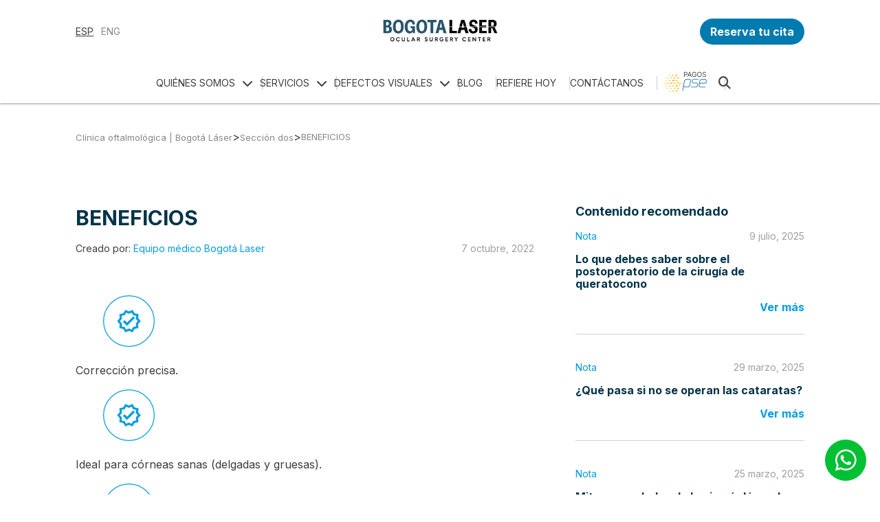

--- FILE ---
content_type: text/html; charset=UTF-8
request_url: https://www.bogotalaser.com/seccion-dos/beneficios-21/
body_size: 15233
content:

<!doctype html>
<html lang="es-CO">

<head>
    <!-- Google tag (gtag.js) -->
    <!--  <script async src="https://www.googletagmanager.com/gtag/js?id=UA-11535879-1"></script>
    <script>
        window.dataLayer = window.dataLayer || [];

        function gtag() {
            dataLayer.push(arguments);
        }
        gtag('js', new Date());

        gtag('config', 'UA-11535879-1');
    </script> -->
    <!-- Google Tag Manager -->
    <script>
        (function(w, d, s, l, i) {
            w[l] = w[l] || [];
            w[l].push({
                'gtm.start': new Date().getTime(),
                event: 'gtm.js'
            });
            var f = d.getElementsByTagName(s)[0],
                j = d.createElement(s),
                dl = l != 'dataLayer' ? '&l=' + l : '';
            j.async = true;
            j.src =
                'https://www.googletagmanager.com/gtm.js?id=' + i + dl;
            f.parentNode.insertBefore(j, f);
        })(window, document, 'script', 'dataLayer', 'GTM-WN6C3C');
    </script>
    <!-- End Google Tag Manager -->

    <!-- Google Tag Manager CONTENEDOR2 -->
    <script>(function(w,d,s,l,i){w[l]=w[l]||[];w[l].push({'gtm.start':
    new Date().getTime(),event:'gtm.js'});var f=d.getElementsByTagName(s)[0],
    j=d.createElement(s),dl=l!='dataLayer'?'&l='+l:'';j.async=true;j.src=
    'https://www.googletagmanager.com/gtm.js?id='+i+dl;f.parentNode.insertBefore(j,f);
    })(window,document,'script','dataLayer','GTM-MDRMP77S');</script>
    <!-- End Google Tag Manager CONTENEDOR2 -->
    <link rel='stylesheet' id='style-css' href='https://www.bogotalaser.com/wp-content/themes/bogotalaser/css/style.css?ver=1.8.2' media='all' />
    
    <script src="https://ajax.googleapis.com/ajax/libs/jquery/2.1.3/jquery.min.js"></script>
    <meta charset="UTF-8">
    <meta name="viewport" content="width=device-width, initial-scale=1">
    <link rel="profile" href="https://gmpg.org/xfn/11">

    <link rel="preconnect" href="https://fonts.googleapis.com">
    <link rel="preconnect" href="https://fonts.gstatic.com" crossorigin>
    <link href="https://fonts.googleapis.com/css2?family=Inter:wght@400;700&display=swap" rel="stylesheet">


    <!-- Head -->
    <meta name='robots' content='index, follow, max-image-preview:large, max-snippet:-1, max-video-preview:-1' />

	<!-- This site is optimized with the Yoast SEO plugin v24.0 - https://yoast.com/wordpress/plugins/seo/ -->
	<title>BENEFICIOS &#183; Clínica oftalmológica | Bogotá Láser</title>
	<link rel="canonical" href="https://www.bogotalaser.com/seccion-dos/beneficios-21/" />
	<meta property="og:locale" content="es_ES" />
	<meta property="og:type" content="article" />
	<meta property="og:title" content="BENEFICIOS &#183; Clínica oftalmológica | Bogotá Láser" />
	<meta property="og:description" content="Corrección precisa. Ideal para córneas sanas (delgadas y gruesas). Preserva una mayor resistencia corneal. Mejora la calidad de la visión. Es seguro. Tecnología avanzada." />
	<meta property="og:url" content="https://www.bogotalaser.com/seccion-dos/beneficios-21/" />
	<meta property="og:site_name" content="Clínica oftalmológica | Bogotá Láser" />
	<meta property="article:modified_time" content="2022-10-07T14:18:16+00:00" />
	<meta property="og:image" content="https://www.bogotalaser.com/wp-content/uploads/2022/08/ic_beneficios.svg" />
	<meta name="twitter:card" content="summary_large_image" />
	<script type="application/ld+json" class="yoast-schema-graph">{"@context":"https://schema.org","@graph":[{"@type":"WebPage","@id":"https://www.bogotalaser.com/seccion-dos/beneficios-21/","url":"https://www.bogotalaser.com/seccion-dos/beneficios-21/","name":"BENEFICIOS &#183; Clínica oftalmológica | Bogotá Láser","isPartOf":{"@id":"https://www.bogotalaser.com/#website"},"primaryImageOfPage":{"@id":"https://www.bogotalaser.com/seccion-dos/beneficios-21/#primaryimage"},"image":{"@id":"https://www.bogotalaser.com/seccion-dos/beneficios-21/#primaryimage"},"thumbnailUrl":"https://www.bogotalaser.com/wp-content/uploads/2022/08/ic_beneficios.svg","datePublished":"2022-10-07T14:18:15+00:00","dateModified":"2022-10-07T14:18:16+00:00","breadcrumb":{"@id":"https://www.bogotalaser.com/seccion-dos/beneficios-21/#breadcrumb"},"inLanguage":"es-CO","potentialAction":[{"@type":"ReadAction","target":["https://www.bogotalaser.com/seccion-dos/beneficios-21/"]}]},{"@type":"ImageObject","inLanguage":"es-CO","@id":"https://www.bogotalaser.com/seccion-dos/beneficios-21/#primaryimage","url":"https://www.bogotalaser.com/wp-content/uploads/2022/08/ic_beneficios.svg","contentUrl":"https://www.bogotalaser.com/wp-content/uploads/2022/08/ic_beneficios.svg"},{"@type":"BreadcrumbList","@id":"https://www.bogotalaser.com/seccion-dos/beneficios-21/#breadcrumb","itemListElement":[{"@type":"ListItem","position":1,"name":"Inicio","item":"https://www.bogotalaser.com/"},{"@type":"ListItem","position":2,"name":"Sección dos","item":"https://www.bogotalaser.com/seccion-dos/"},{"@type":"ListItem","position":3,"name":"BENEFICIOS"}]},{"@type":"WebSite","@id":"https://www.bogotalaser.com/#website","url":"https://www.bogotalaser.com/","name":"%%Clínica oftalmológica%% | %%Bogotá Láser%%","description":"%%Clínica oftalmológica de alta calidad, especializada en la corrección de miopía, astigmatismo, presbicia, queratocono, entre otros, mediante cirugía láser.%%","potentialAction":[{"@type":"SearchAction","target":{"@type":"EntryPoint","urlTemplate":"https://www.bogotalaser.com/?s={search_term_string}"},"query-input":{"@type":"PropertyValueSpecification","valueRequired":true,"valueName":"search_term_string"}}],"inLanguage":"es-CO"}]}</script>
	<!-- / Yoast SEO plugin. -->


<link rel='dns-prefetch' href='//ajax.googleapis.com' />
<link rel='dns-prefetch' href='//pro.fontawesome.com' />
<link rel='dns-prefetch' href='//cdnjs.cloudflare.com' />
<link rel="alternate" type="application/rss+xml" title="Clínica oftalmológica | Bogotá Láser &raquo; Feed" href="https://www.bogotalaser.com/feed/" />
<link rel="alternate" type="application/rss+xml" title="Clínica oftalmológica | Bogotá Láser &raquo; RSS de los comentarios" href="https://www.bogotalaser.com/comments/feed/" />
<link rel="alternate" title="oEmbed (JSON)" type="application/json+oembed" href="https://www.bogotalaser.com/wp-json/oembed/1.0/embed?url=https%3A%2F%2Fwww.bogotalaser.com%2Fseccion-dos%2Fbeneficios-21%2F" />
<link rel="alternate" title="oEmbed (XML)" type="text/xml+oembed" href="https://www.bogotalaser.com/wp-json/oembed/1.0/embed?url=https%3A%2F%2Fwww.bogotalaser.com%2Fseccion-dos%2Fbeneficios-21%2F&#038;format=xml" />
<style id='wp-img-auto-sizes-contain-inline-css'>
img:is([sizes=auto i],[sizes^="auto," i]){contain-intrinsic-size:3000px 1500px}
/*# sourceURL=wp-img-auto-sizes-contain-inline-css */
</style>
<style id='wp-emoji-styles-inline-css'>

	img.wp-smiley, img.emoji {
		display: inline !important;
		border: none !important;
		box-shadow: none !important;
		height: 1em !important;
		width: 1em !important;
		margin: 0 0.07em !important;
		vertical-align: -0.1em !important;
		background: none !important;
		padding: 0 !important;
	}
/*# sourceURL=wp-emoji-styles-inline-css */
</style>
<style id='wp-block-library-inline-css'>
:root{--wp-block-synced-color:#7a00df;--wp-block-synced-color--rgb:122,0,223;--wp-bound-block-color:var(--wp-block-synced-color);--wp-editor-canvas-background:#ddd;--wp-admin-theme-color:#007cba;--wp-admin-theme-color--rgb:0,124,186;--wp-admin-theme-color-darker-10:#006ba1;--wp-admin-theme-color-darker-10--rgb:0,107,160.5;--wp-admin-theme-color-darker-20:#005a87;--wp-admin-theme-color-darker-20--rgb:0,90,135;--wp-admin-border-width-focus:2px}@media (min-resolution:192dpi){:root{--wp-admin-border-width-focus:1.5px}}.wp-element-button{cursor:pointer}:root .has-very-light-gray-background-color{background-color:#eee}:root .has-very-dark-gray-background-color{background-color:#313131}:root .has-very-light-gray-color{color:#eee}:root .has-very-dark-gray-color{color:#313131}:root .has-vivid-green-cyan-to-vivid-cyan-blue-gradient-background{background:linear-gradient(135deg,#00d084,#0693e3)}:root .has-purple-crush-gradient-background{background:linear-gradient(135deg,#34e2e4,#4721fb 50%,#ab1dfe)}:root .has-hazy-dawn-gradient-background{background:linear-gradient(135deg,#faaca8,#dad0ec)}:root .has-subdued-olive-gradient-background{background:linear-gradient(135deg,#fafae1,#67a671)}:root .has-atomic-cream-gradient-background{background:linear-gradient(135deg,#fdd79a,#004a59)}:root .has-nightshade-gradient-background{background:linear-gradient(135deg,#330968,#31cdcf)}:root .has-midnight-gradient-background{background:linear-gradient(135deg,#020381,#2874fc)}:root{--wp--preset--font-size--normal:16px;--wp--preset--font-size--huge:42px}.has-regular-font-size{font-size:1em}.has-larger-font-size{font-size:2.625em}.has-normal-font-size{font-size:var(--wp--preset--font-size--normal)}.has-huge-font-size{font-size:var(--wp--preset--font-size--huge)}.has-text-align-center{text-align:center}.has-text-align-left{text-align:left}.has-text-align-right{text-align:right}.has-fit-text{white-space:nowrap!important}#end-resizable-editor-section{display:none}.aligncenter{clear:both}.items-justified-left{justify-content:flex-start}.items-justified-center{justify-content:center}.items-justified-right{justify-content:flex-end}.items-justified-space-between{justify-content:space-between}.screen-reader-text{border:0;clip-path:inset(50%);height:1px;margin:-1px;overflow:hidden;padding:0;position:absolute;width:1px;word-wrap:normal!important}.screen-reader-text:focus{background-color:#ddd;clip-path:none;color:#444;display:block;font-size:1em;height:auto;left:5px;line-height:normal;padding:15px 23px 14px;text-decoration:none;top:5px;width:auto;z-index:100000}html :where(.has-border-color){border-style:solid}html :where([style*=border-top-color]){border-top-style:solid}html :where([style*=border-right-color]){border-right-style:solid}html :where([style*=border-bottom-color]){border-bottom-style:solid}html :where([style*=border-left-color]){border-left-style:solid}html :where([style*=border-width]){border-style:solid}html :where([style*=border-top-width]){border-top-style:solid}html :where([style*=border-right-width]){border-right-style:solid}html :where([style*=border-bottom-width]){border-bottom-style:solid}html :where([style*=border-left-width]){border-left-style:solid}html :where(img[class*=wp-image-]){height:auto;max-width:100%}:where(figure){margin:0 0 1em}html :where(.is-position-sticky){--wp-admin--admin-bar--position-offset:var(--wp-admin--admin-bar--height,0px)}@media screen and (max-width:600px){html :where(.is-position-sticky){--wp-admin--admin-bar--position-offset:0px}}

/*# sourceURL=wp-block-library-inline-css */
</style><style id='global-styles-inline-css'>
:root{--wp--preset--aspect-ratio--square: 1;--wp--preset--aspect-ratio--4-3: 4/3;--wp--preset--aspect-ratio--3-4: 3/4;--wp--preset--aspect-ratio--3-2: 3/2;--wp--preset--aspect-ratio--2-3: 2/3;--wp--preset--aspect-ratio--16-9: 16/9;--wp--preset--aspect-ratio--9-16: 9/16;--wp--preset--color--black: #000000;--wp--preset--color--cyan-bluish-gray: #abb8c3;--wp--preset--color--white: #ffffff;--wp--preset--color--pale-pink: #f78da7;--wp--preset--color--vivid-red: #cf2e2e;--wp--preset--color--luminous-vivid-orange: #ff6900;--wp--preset--color--luminous-vivid-amber: #fcb900;--wp--preset--color--light-green-cyan: #7bdcb5;--wp--preset--color--vivid-green-cyan: #00d084;--wp--preset--color--pale-cyan-blue: #8ed1fc;--wp--preset--color--vivid-cyan-blue: #0693e3;--wp--preset--color--vivid-purple: #9b51e0;--wp--preset--gradient--vivid-cyan-blue-to-vivid-purple: linear-gradient(135deg,rgb(6,147,227) 0%,rgb(155,81,224) 100%);--wp--preset--gradient--light-green-cyan-to-vivid-green-cyan: linear-gradient(135deg,rgb(122,220,180) 0%,rgb(0,208,130) 100%);--wp--preset--gradient--luminous-vivid-amber-to-luminous-vivid-orange: linear-gradient(135deg,rgb(252,185,0) 0%,rgb(255,105,0) 100%);--wp--preset--gradient--luminous-vivid-orange-to-vivid-red: linear-gradient(135deg,rgb(255,105,0) 0%,rgb(207,46,46) 100%);--wp--preset--gradient--very-light-gray-to-cyan-bluish-gray: linear-gradient(135deg,rgb(238,238,238) 0%,rgb(169,184,195) 100%);--wp--preset--gradient--cool-to-warm-spectrum: linear-gradient(135deg,rgb(74,234,220) 0%,rgb(151,120,209) 20%,rgb(207,42,186) 40%,rgb(238,44,130) 60%,rgb(251,105,98) 80%,rgb(254,248,76) 100%);--wp--preset--gradient--blush-light-purple: linear-gradient(135deg,rgb(255,206,236) 0%,rgb(152,150,240) 100%);--wp--preset--gradient--blush-bordeaux: linear-gradient(135deg,rgb(254,205,165) 0%,rgb(254,45,45) 50%,rgb(107,0,62) 100%);--wp--preset--gradient--luminous-dusk: linear-gradient(135deg,rgb(255,203,112) 0%,rgb(199,81,192) 50%,rgb(65,88,208) 100%);--wp--preset--gradient--pale-ocean: linear-gradient(135deg,rgb(255,245,203) 0%,rgb(182,227,212) 50%,rgb(51,167,181) 100%);--wp--preset--gradient--electric-grass: linear-gradient(135deg,rgb(202,248,128) 0%,rgb(113,206,126) 100%);--wp--preset--gradient--midnight: linear-gradient(135deg,rgb(2,3,129) 0%,rgb(40,116,252) 100%);--wp--preset--font-size--small: 13px;--wp--preset--font-size--medium: 20px;--wp--preset--font-size--large: 36px;--wp--preset--font-size--x-large: 42px;--wp--preset--spacing--20: 0.44rem;--wp--preset--spacing--30: 0.67rem;--wp--preset--spacing--40: 1rem;--wp--preset--spacing--50: 1.5rem;--wp--preset--spacing--60: 2.25rem;--wp--preset--spacing--70: 3.38rem;--wp--preset--spacing--80: 5.06rem;--wp--preset--shadow--natural: 6px 6px 9px rgba(0, 0, 0, 0.2);--wp--preset--shadow--deep: 12px 12px 50px rgba(0, 0, 0, 0.4);--wp--preset--shadow--sharp: 6px 6px 0px rgba(0, 0, 0, 0.2);--wp--preset--shadow--outlined: 6px 6px 0px -3px rgb(255, 255, 255), 6px 6px rgb(0, 0, 0);--wp--preset--shadow--crisp: 6px 6px 0px rgb(0, 0, 0);}:where(.is-layout-flex){gap: 0.5em;}:where(.is-layout-grid){gap: 0.5em;}body .is-layout-flex{display: flex;}.is-layout-flex{flex-wrap: wrap;align-items: center;}.is-layout-flex > :is(*, div){margin: 0;}body .is-layout-grid{display: grid;}.is-layout-grid > :is(*, div){margin: 0;}:where(.wp-block-columns.is-layout-flex){gap: 2em;}:where(.wp-block-columns.is-layout-grid){gap: 2em;}:where(.wp-block-post-template.is-layout-flex){gap: 1.25em;}:where(.wp-block-post-template.is-layout-grid){gap: 1.25em;}.has-black-color{color: var(--wp--preset--color--black) !important;}.has-cyan-bluish-gray-color{color: var(--wp--preset--color--cyan-bluish-gray) !important;}.has-white-color{color: var(--wp--preset--color--white) !important;}.has-pale-pink-color{color: var(--wp--preset--color--pale-pink) !important;}.has-vivid-red-color{color: var(--wp--preset--color--vivid-red) !important;}.has-luminous-vivid-orange-color{color: var(--wp--preset--color--luminous-vivid-orange) !important;}.has-luminous-vivid-amber-color{color: var(--wp--preset--color--luminous-vivid-amber) !important;}.has-light-green-cyan-color{color: var(--wp--preset--color--light-green-cyan) !important;}.has-vivid-green-cyan-color{color: var(--wp--preset--color--vivid-green-cyan) !important;}.has-pale-cyan-blue-color{color: var(--wp--preset--color--pale-cyan-blue) !important;}.has-vivid-cyan-blue-color{color: var(--wp--preset--color--vivid-cyan-blue) !important;}.has-vivid-purple-color{color: var(--wp--preset--color--vivid-purple) !important;}.has-black-background-color{background-color: var(--wp--preset--color--black) !important;}.has-cyan-bluish-gray-background-color{background-color: var(--wp--preset--color--cyan-bluish-gray) !important;}.has-white-background-color{background-color: var(--wp--preset--color--white) !important;}.has-pale-pink-background-color{background-color: var(--wp--preset--color--pale-pink) !important;}.has-vivid-red-background-color{background-color: var(--wp--preset--color--vivid-red) !important;}.has-luminous-vivid-orange-background-color{background-color: var(--wp--preset--color--luminous-vivid-orange) !important;}.has-luminous-vivid-amber-background-color{background-color: var(--wp--preset--color--luminous-vivid-amber) !important;}.has-light-green-cyan-background-color{background-color: var(--wp--preset--color--light-green-cyan) !important;}.has-vivid-green-cyan-background-color{background-color: var(--wp--preset--color--vivid-green-cyan) !important;}.has-pale-cyan-blue-background-color{background-color: var(--wp--preset--color--pale-cyan-blue) !important;}.has-vivid-cyan-blue-background-color{background-color: var(--wp--preset--color--vivid-cyan-blue) !important;}.has-vivid-purple-background-color{background-color: var(--wp--preset--color--vivid-purple) !important;}.has-black-border-color{border-color: var(--wp--preset--color--black) !important;}.has-cyan-bluish-gray-border-color{border-color: var(--wp--preset--color--cyan-bluish-gray) !important;}.has-white-border-color{border-color: var(--wp--preset--color--white) !important;}.has-pale-pink-border-color{border-color: var(--wp--preset--color--pale-pink) !important;}.has-vivid-red-border-color{border-color: var(--wp--preset--color--vivid-red) !important;}.has-luminous-vivid-orange-border-color{border-color: var(--wp--preset--color--luminous-vivid-orange) !important;}.has-luminous-vivid-amber-border-color{border-color: var(--wp--preset--color--luminous-vivid-amber) !important;}.has-light-green-cyan-border-color{border-color: var(--wp--preset--color--light-green-cyan) !important;}.has-vivid-green-cyan-border-color{border-color: var(--wp--preset--color--vivid-green-cyan) !important;}.has-pale-cyan-blue-border-color{border-color: var(--wp--preset--color--pale-cyan-blue) !important;}.has-vivid-cyan-blue-border-color{border-color: var(--wp--preset--color--vivid-cyan-blue) !important;}.has-vivid-purple-border-color{border-color: var(--wp--preset--color--vivid-purple) !important;}.has-vivid-cyan-blue-to-vivid-purple-gradient-background{background: var(--wp--preset--gradient--vivid-cyan-blue-to-vivid-purple) !important;}.has-light-green-cyan-to-vivid-green-cyan-gradient-background{background: var(--wp--preset--gradient--light-green-cyan-to-vivid-green-cyan) !important;}.has-luminous-vivid-amber-to-luminous-vivid-orange-gradient-background{background: var(--wp--preset--gradient--luminous-vivid-amber-to-luminous-vivid-orange) !important;}.has-luminous-vivid-orange-to-vivid-red-gradient-background{background: var(--wp--preset--gradient--luminous-vivid-orange-to-vivid-red) !important;}.has-very-light-gray-to-cyan-bluish-gray-gradient-background{background: var(--wp--preset--gradient--very-light-gray-to-cyan-bluish-gray) !important;}.has-cool-to-warm-spectrum-gradient-background{background: var(--wp--preset--gradient--cool-to-warm-spectrum) !important;}.has-blush-light-purple-gradient-background{background: var(--wp--preset--gradient--blush-light-purple) !important;}.has-blush-bordeaux-gradient-background{background: var(--wp--preset--gradient--blush-bordeaux) !important;}.has-luminous-dusk-gradient-background{background: var(--wp--preset--gradient--luminous-dusk) !important;}.has-pale-ocean-gradient-background{background: var(--wp--preset--gradient--pale-ocean) !important;}.has-electric-grass-gradient-background{background: var(--wp--preset--gradient--electric-grass) !important;}.has-midnight-gradient-background{background: var(--wp--preset--gradient--midnight) !important;}.has-small-font-size{font-size: var(--wp--preset--font-size--small) !important;}.has-medium-font-size{font-size: var(--wp--preset--font-size--medium) !important;}.has-large-font-size{font-size: var(--wp--preset--font-size--large) !important;}.has-x-large-font-size{font-size: var(--wp--preset--font-size--x-large) !important;}
/*# sourceURL=global-styles-inline-css */
</style>

<style id='classic-theme-styles-inline-css'>
/*! This file is auto-generated */
.wp-block-button__link{color:#fff;background-color:#32373c;border-radius:9999px;box-shadow:none;text-decoration:none;padding:calc(.667em + 2px) calc(1.333em + 2px);font-size:1.125em}.wp-block-file__button{background:#32373c;color:#fff;text-decoration:none}
/*# sourceURL=/wp-includes/css/classic-themes.min.css */
</style>
<link rel='stylesheet' id='contact-form-7-css' href='https://www.bogotalaser.com/wp-content/plugins/contact-form-7/includes/css/styles.css?ver=6.0.1' media='all' />
<link rel='stylesheet' id='font-awesome-css' href='https://pro.fontawesome.com/releases/v5.10.0/css/all.css?ver=6.9' media='all' />
<link rel='stylesheet' id='font-awesome_2-css' href='https://cdnjs.cloudflare.com/ajax/libs/font-awesome/6.5.1/css/all.min.css?ver=6.9' media='all' />
<link rel='stylesheet' id='normalize-css' href='https://www.bogotalaser.com/wp-content/themes/bogotalaser/css/normalize.css?ver=6.9' media='all' />
<link rel='stylesheet' id='swiper-slider-css' href='https://www.bogotalaser.com/wp-content/themes/bogotalaser/plugins/swiper-slider/swiper-bundle.min.css?ver=6.9' media='all' />
<link rel='stylesheet' id='modal-video-css' href='https://www.bogotalaser.com/wp-content/themes/bogotalaser/plugins/modal_video/modal-video.min.css?ver=6.9' media='all' />
<link rel='stylesheet' id='wp-block-paragraph-css' href='https://www.bogotalaser.com/wp-includes/blocks/paragraph/style.min.css?ver=6.9' media='all' />
<script src="https://ajax.googleapis.com/ajax/libs/jquery/3.6.0/jquery.min.js?ver=3.6.0" id="jquery-js"></script>
<script data-optimized="1" src="https://www.bogotalaser.com/wp-content/litespeed/js/cae4ecdeeba0945e3c00792ae61a463a.js?ver=ff8b5" id="devtools-detect-js"></script>
<link rel="https://api.w.org/" href="https://www.bogotalaser.com/wp-json/" /><link rel="alternate" title="JSON" type="application/json" href="https://www.bogotalaser.com/wp-json/wp/v2/seccion-dos/1525" /><link rel="EditURI" type="application/rsd+xml" title="RSD" href="https://www.bogotalaser.com/xmlrpc.php?rsd" />
<meta name="generator" content="WordPress 6.9" />
<link rel='shortlink' href='https://www.bogotalaser.com/?p=1525' />
<link rel="icon" href="https://www.bogotalaser.com/wp-content/uploads/2022/09/cropped-fav1-32x32.png" sizes="32x32" />
<link rel="icon" href="https://www.bogotalaser.com/wp-content/uploads/2022/09/cropped-fav1-192x192.png" sizes="192x192" />
<link rel="apple-touch-icon" href="https://www.bogotalaser.com/wp-content/uploads/2022/09/cropped-fav1-180x180.png" />
<meta name="msapplication-TileImage" content="https://www.bogotalaser.com/wp-content/uploads/2022/09/cropped-fav1-270x270.png" />
		<style id="wp-custom-css">
			/* ajuste temporal fuentes banner*/
/*.c_txt_slider h2{
	text-transform: initial;
	font-size:2.5em;
}
.c_txt_slider h2 span{
	text-transform:initial !important;
}*/


/*.swiper-button-next, .swiper-button-prev{
	min-width:44px;
	
}/*
.swiper-button-next:after{
		font-size:1.8em;
	
}


.swiper-button-prev:after{
	font-size:1.8em;
}*/
/*
.swiper-button-next{
	right:-3%;
}
.swiper-button-prev{
	left:-3%;
}*//*
.swiper-horizontal>.swiper-pagination-bullets, .swiper-pagination-bullets.swiper-pagination-horizontal{
	margin-top: 25px;
}


.btn_flotante {

  display:none;

}
@media screen and (max-width:768px) {
	.btn_flotante {

  display:none;

}
.btn_flotante_active{
	
	    position: fixed;
    bottom: 20px;
    left: 50%;
    width: 180px;
    display: block;
    z-index: 10;
    transform: translate(-50%);
	
	 font-size: 0.9em;
  	background-color:#009ee2;
		color: white;
}
}*/

.cont_gen_infograf{
	line-height:140%;
}

.cnt_beneficios > .wp-block-columns > .wp-block-column{
	max-width:33%;
}
.txt_header_vc{
	padding-bottom:32px;
}
		</style>
		</head>


<body class="wp-singular seccion-dos-template-default single single-seccion-dos postid-1525 wp-theme-bogotalaser">
    <!-- Google Tag Manager (noscript) -->
    <noscript><iframe src="https://www.googletagmanager.com/ns.html?id=GTM-WN6C3C" height="0" width="0" style="display:none;visibility:hidden"></iframe></noscript>
    <!-- End Google Tag Manager (noscript) -->

    <!-- Google Tag Manager C2(noscript) -->
    <noscript><iframe src="https://www.googletagmanager.com/ns.html?id=GTM-MDRMP77S"
    height="0" width="0" style="display:none;visibility:hidden"></iframe></noscript>
    <!-- End Google Tag Manager C2 (noscript) -->
      <script data-optimized="1" src="https://www.bogotalaser.com/wp-content/litespeed/js/250674138f499ee41ea94b3c238409f7.js?ver=409f7"></script>
  <script>let trackData=visitData.get();localStorage.setItem("sourceTrack",trackData.source);localStorage.setItem("mediumTrack",trackData.medium);localStorage.setItem("campaignTrack",trackData.campaign)</script>
  
    <header>

        <!-- BOTONES FIJOS EN EL VIEWPORT -->
        
        <!-- Formulario Whats-->

        <link rel="stylesheet" type="text/css" href="https://www.bogotalaser.com/wp-content/themes/bogotalaser/css/estilos_form_wa.css">

                <!-- <a class="cta_whatsapp" href="https://api.whatsapp.com/send/?phone=573106987990&amp;text=Hola, estoy en el sitio web y quisiera más información sobre los servicios que ofrecen, ¿Me podrían ayudar? &amp;app_absent=0" target="_blank" rel="nofollow" style="cursor:pointer;">
            <span class="fab fa-whatsapp"></span>
        </a> -->

        <!-- <div class="layer_negro_wa_form"></div> -->
        <div class="cont_gen_wa_form_flt">

            <a class="cta_whatsapp" href="https://api.whatsapp.com/send?phone=573106987990&text=Hola, estoy en el sitio web y quisiera más información sobre los servicios que ofrecen, ¿Me podrían ayudar?." target="_blank">
                <span class="fab fa-whatsapp"></span>
            </a>

            <!-- <div class="cont_gen_form_wa">
                <div class="cont_top_form_wa">
                    <div class="cont_gen_prof_a_form">
                        <div class="img_pr_wa_form">
                            <img class="lazyload" src="https://www.bogotalaser.com/wp-content/uploads/2022/05/logo.svg" />
                        </div>
                        <div class="cont_nom_est_wa_form">
                            <div class="nomb_wa_fl">BOGOTA LASER</div>
                            <div class="estado_wa_form">
                                en linea
                            </div>
                        </div>
                    </div>
                    <span class="ic_cerrar_wa_form"></span>
                </div>
                <form class="cont_gen_s_chat validateForm" method="post" action="https://www.bogotalaser.com/wp-content/themes/bogotalaser/service.php">
                    <div class="cont_s_chat_conv_bl">
                        <div class="s_chat_conv_bl">
                            Hola, ¿Necesitas más información?  ¡En Bogota Laser Ocular Surgery Center estamos a tu disposición!                        </div>
                    </div>
                    <div class="cont_s_chat_conv_ver">
                        <div class="s_chat_conv_ver">
                            <div class="cont_etq_campo_wa_form">
                                <label class="etq_wa_form">Nombre:*</label>
                                <input type="text" name="nombre" class="campo_wa_form validate[required,custom[onlyLetterSp]]" id="inp_name_wa_form" style="background: none;" />
                            </div>
                        </div>
                    </div>
                    <div class="cont_s_chat_conv_ver">
                        <div class="s_chat_conv_ver">
                            <div class="cont_etq_campo_wa_form">
                                <label class="etq_wa_form">Email:*</label>
                                <input type="email" name="email" class="campo_wa_form validate[required,custom[email]]" id="inp_email_wa_form" style="background: none;" />
                            </div>
                        </div>
                    </div>
                    <div class="cont_s_chat_conv_ver cnt_tel">
                        <div class="s_chat_conv_ver">
                            <div class="cont_etq_campo_wa_form">
                                <label class="etq_wa_form">Celular:*</label>
                                <input type="tel" name="telefono" class="campo_wa_form validate[required,custom[number],minSize[7],maxSize[10]]" id="inp_tel_wa_form" style="background: none;" />
                            </div>
                        </div>
                    </div>
                    <div class="cont_s_chat_conv_ver cnt_tel">
                        <div class="s_chat_conv_ver">
                            <div class="cont_etq_campo_wa_form">
                                <label class="etq_wa_form">Motivo de contacto:*</label>
                                <select name="motivo" id="inp_motivo_wa_form" class="campo_wa_form validate[required]" style="background: none;border-radius: 0;height: 23px;font-family: 'Helvetica', 'Arial', sans-serif;">
                                    <option value="" selected disabled>Seleccione...</option>
                                    <option value="Valoración Primera vez">Valoración Primera vez</option>
                                    <option value="Cita de Control">Cita de Control</option>
                                    <option value="Más Información">Más Información</option>
                                </select>
                            </div>
                        </div>
                    </div>
                    <input type="submit" class="btn_form_wa" id="btn_form_wa" value="Iniciar conversación" disabled="disabled" style="border:none;">
                    <input type="hidden" name="task" value="insertWhatsappData">
                    <input type="hidden" name="nonce" value="MzE5MTQzMDc2MDE5NTg4NzE0MGJlYzlkODFmMzJjYjJhNjExYjFhNjZjNzY4ZGE3ZjNmNjZiNGNjYjNiNTczNA==">
                    <input type="hidden" name="mensaje" value="Hola, estoy en el sitio web y quisiera más información sobre los servicios que ofrecen, ¿Me podrían ayudar?">
                    <input type="hidden" name="telefono_wsp" value="573106987990">
                </form>
            </div> -->
        </div>

        <!-- /* FUNCIONES FORMULARIO WHATSAPP*/ -->
        <!-- <script type="text/javascript">
            jQuery("#btn_form_wa").click(function(e) {
                jQuery(this).hide();
                setTimeout(function(btn) {
                    btn.show();
                }, 4000, jQuery(this));
            });

            function validarCamposWsp() {
                setTimeout(function() {
                    if ($("#inp_name_wa_form").val() != '' && $("#inp_email_wa_form").val() != '' && $("#inp_tel_wa_form").val() != '' && $("#inp_motivo_wa_form").val() != '') {
                        $(".btn_form_wa").removeAttr('disabled');
                        $(".btn_form_wa").css('background', '#0B6156');
                        $(".btn_form_wa").removeClass('inactive');
                    } else {
                        $(".btn_form_wa").attr('disabled', 'disabled');
                        $(".btn_form_wa").css('background', '#CCC');
                        $(".btn_form_wa").addClass('inactive');
                    }
                    validarCamposWsp();
                }, 500);
            }

            $(document).ready(function() {
                //elio

                validarCamposWsp();

                $('.cta_whatsapp').click(function() {

                    if ($('.layer_negro_wa_form').hasClass('active')) {
                        $('.layer_negro_wa_form, .cont_gen_form_wa').removeClass('active');
                    } else {
                        $('.layer_negro_wa_form, .cont_gen_form_wa').addClass('active');
                    }
                });

                $('.ic_cerrar_wa_form').click(function() {
                    $('.layer_negro_wa_form, .cont_gen_form_wa').removeClass('active');
                });

            });
        </script> -->

        <!-- ************ -->
         
        <div class="header_pri">
            <div class="center">
                <div class="c_header_pri">

                    <div class="idiomas">
                        <a href="https://www.bogotalaser.com" class="active">ESP</a>
                        <a href="https://www.bogotalaser.com/en/" class="">ENG</a>
                    </div>

                    <div class="logo_header">
                        
                                                    <a href="https://www.bogotalaser.com">
                                <img  loading="lazy" width="195" src="https://www.bogotalaser.com/wp-content/uploads/2025/02/new-logo.png" alt="">
                            </a>
                                            </div>
                    <div class="redes_header">
                        <a href="https://www.bogotalaser.com/reserva-tu-cita/" class="btn cta_reserva_cita">
                            Reserva tu cita                        </a>
                    </div>
                    <div class="mobile_items">
                        <a href="tel:(601) 6294919">
                            <span class="fas fa-phone-alt"></span>
                        </a>
                        <a id="btnSerachMobile">
                            <span class="fas fa-search"></span>
                        </a>
                        <a id="mobileMenu">
                            <span class="fas fa-bars"></span>
                        </a>

                    </div>

                    <!-- BUSCADOR SOLO MOBILE -->

                    <div class="cont_search_mobile">
                        <form id="search_form" class="sub_contain">
                            <button type="submit" class="search fas fa-search"></button>
                            <input data-search-url="https://www.bogotalaser.com/search/" name="querysearch" type="search" placeholder="Realiza tu busqueda aquí...">
                        </form>
                    </div>

                    <!-- ****** -->

                </div>
            </div>
        </div>
        <div class="header_nav">
            <nav class="navbar">
                <ul>
                    <div class="closeX">
                        <span class="fas fa-times"></span>
                    </div>
                    <div class="idiomasMobile" style="display:none !important">
                        <a href="https://www.bogotalaser.com" class="active">ESP</a>
                        <a href="https://www.bogotalaser.com/en/" class="">ENG</a>
                    </div>
                                            <li class="itemSub">
                            <a href="https://www.bogotalaser.com/quienes-somos">QUIÉNES SOMOS</a>
                            <ul class="submenu">
                                <li>
                                    <!-- <a href="https://www.bogotalaser.com/nuestros-profesionales">Equipo médico</a> -->
                                    <a href="https://www.bogotalaser.com/medios-de-pago">Flexibilidades de pago</a>
                                    <a href="https://www.bogotalaser.com/club-de-beneficios">Club de beneficios</a>
                                    <a href="https://www.bogotalaser.com/preguntas-frecuentes">Preguntas frecuentes</a>
                                    <a href="https://www.bogotalaser.com/derechos-y-deberes">Derechos y Deberes</a>
                                    <a href="https://www.bogotalaser.com/cultura-segura">Cultura segura</a>
                                    <a href="https://www.bogotalaser.com/nuestros-profesionales">Nuestro equipo</a>
                                </li>
                            </ul>
                            <span class="fas fa-chevron-down chevHeader"></span>
                        </li>
                        <li class="itemSub">
                            <a href="https://www.bogotalaser.com/servicios">SERVICIOS</a>
                                                            <ul class="submenu">
                                                                            <li>
                                            <a href="https://www.bogotalaser.com/tratamientos/">Tratamientos</a>
                                        </li>
                                                                            <li>
                                            <a href="https://www.bogotalaser.com/consulta-valoracion-oftalmologica/">Consulta valoración oftalmológica</a>
                                        </li>
                                                                            <li>
                                            <a href="https://www.bogotalaser.com/examenes-diagnosticos/">Exámenes diagnósticos</a>
                                        </li>
                                                                            <li>
                                            <a href="https://www.bogotalaser.com/spa-de-ojos/">Spa de Ojos</a>
                                        </li>
                                                                            <li>
                                            <a href="https://www.bogotalaser.com/vision-care/">Vision Care and Beauty</a>
                                        </li>
                                                                            <li>
                                            <a href="https://www.bogotalaser.com/farmacia-oftalmologica/">Farmacia oftalmológica</a>
                                        </li>
                                                                        <li>
                                        <a href="https://www.bogotalaser.com/nota/preparacion-cuidados-quirurgicos/">Recomendaciones Pre Y Post</a>
                                    </li>
                                </ul>
                                                        <span class="fas fa-chevron-down chevHeader"></span>
                        </li>
                        <li class="itemSub">
                            <a href="https://www.bogotalaser.com/defectos-refractivos">DEFECTOS VISUALES</a>
                                                            <ul class="submenu">
                                                                                <li>
                                                <a href="https://www.bogotalaser.com/defectos/astigmatismo/">Astigmatismo</a>
                                            </li>
                                                                                <li>
                                                <a href="https://www.bogotalaser.com/defectos/cataratas/">Cataratas</a>
                                            </li>
                                                                                <li>
                                                <a href="https://www.bogotalaser.com/defectos/hipermetropia/">Hipermetropía</a>
                                            </li>
                                                                                <li>
                                                <a href="https://www.bogotalaser.com/defectos/miopia/">Miopía</a>
                                            </li>
                                                                                <li>
                                                <a href="https://www.bogotalaser.com/defectos/presbicia-o-presbiopia/">Presbicia o presbiopía</a>
                                            </li>
                                                                                <li>
                                                <a href="https://www.bogotalaser.com/defectos/queratocono/">Queratocono</a>
                                            </li>
                                                                    </ul>
                                                        <span class="fas fa-chevron-down chevHeader"></span>                        </li>
                        <li>
                            <a href="https://www.bogotalaser.com/noticias">BLOG</a>
                        </li>
                        <li>
                            <a href="https://www.bogotalaser.com/plan-referidos">REFIERE HOY</a>
                        </li>
                        <li>
                            <a href="https://www.bogotalaser.com/contacto">CONTÁCTANOS</a>
                        </li>
                                                    <li>
                                <a class="item_pago_pse" href="http://www.zonapagos.com/t_Bogotalaser" target="_blank" rel="noopener">
                                    <label class="label_mobile">PAGOS</label>
                                    <img  loading="lazy" width="79" height="35" src="https://www.bogotalaser.com/wp-content/uploads/2022/05/pse.png" alt="">
                                </a>
                            </li>
                        
                        <li class="search-icon">
                            <span class="fas fa-search"></span>

                            <!-- BUSCADOR SOLO DESKTOP -->

                            <form id="search_form_desktop" class="cont_search">
                                <button type="submit" class="search fas fa-search"></button>
                                <input id="queryTermsDesktop" data-search-url="https://www.bogotalaser.com/search/" placeholder="Realiza tu busqueda aquí...">
                            </form>
                            <script>jQuery(".cont_search").submit(function(e){e.preventDefault();var s=jQuery("#queryTermsDesktop").attr("data-search-url")+jQuery("#queryTermsDesktop").val();window.location.href=s;return!1})</script>
                            <!-- ***** -->
                        </li>
                    
                    <div class="list_social_mobile">
                        <a href="https://www.bogotalaser.com/reserva-tu-cita/" class="btn cta_reserva_cita">
                            Reserva tu cita                        </a>
                    </div>
                </ul>
            </nav>
        </div>
    </header>
    <main>
        <style>
            ul li {
                padding-bottom: 0 !important;
            }
            .contenido_nota {
                padding-top: 20px;
            }
            .cnt_btnn {
                display: flex;
                justify-content: center;
            }
            .cnt_btnn a {
                background-color: #0593E3;
                font-size: 16px;
                color: #fff;
                padding: 14px 25px;
                border-radius: 18px;
                font-weight: 700;
            }
        </style>
        <div class="spacer"></div>


        <section class="s_nota_int">
            <div class="center">
                <!-- MIGA DE PAN -->

                <div class="miga">
                    <!-- Breadcrumb NavXT 7.3.1 -->
<span property="itemListElement" typeof="ListItem"><a property="item" typeof="WebPage" title="Ir a Clínica oftalmológica | Bogotá Láser." href="https://www.bogotalaser.com" class="home" ><span property="name">Clínica oftalmológica | Bogotá Láser</span></a><meta property="position" content="1"></span> &gt; <span property="itemListElement" typeof="ListItem"><a property="item" typeof="WebPage" title="Ir a Sección dos." href="https://www.bogotalaser.com/seccion-dos/" class="archive post-seccion-dos-archive" ><span property="name">Sección dos</span></a><meta property="position" content="2"></span> &gt; <span property="itemListElement" typeof="ListItem"><span property="name" class="post post-seccion-dos current-item">BENEFICIOS</span><meta property="url" content="https://www.bogotalaser.com/seccion-dos/beneficios-21/"><meta property="position" content="3"></span>                </div>

                <!-- *********** -->

                <div class="row_nota">
                    <article>
                        <div class="header_article">
                            <div class="desc_h_article">
                                <h6></h6>
                                <h1>BENEFICIOS</h1>
                                <div class="datos_nota">
                                    <div class="by">
                                        Creado por: <span> Equipo médico Bogotá Laser</span>
                                    </div>
                                    <div class="fecha_nota">
                                        7 octubre, 2022                                    </div>
                                </div>
                            </div>
                            <div class="cont_gen_infograf">
                                <div class="img_infograf">
                                                                    </div>
                            </div>
                            <div class="contenido_nota">
                                <!-- wp:columns -->
<div class="wp-block-columns"><!-- wp:column {"verticalAlignment":"top"} -->
<div class="wp-block-column is-vertically-aligned-top"><!-- wp:image {"align":"center","id":1279,"width":75,"height":75,"sizeSlug":"full","linkDestination":"none"} -->
<figure class="wp-block-image aligncenter size-full is-resized"><img src="https://www.bogotalaser.com/wp-content/uploads/2022/08/ic_beneficios.svg" alt="" class="wp-image-1279" width="75" height="75"/></figure>
<!-- /wp:image -->

<!-- wp:paragraph {"align":"left"} -->
<p class="has-text-align-left">Corrección precisa.</p>
<!-- /wp:paragraph --></div>
<!-- /wp:column -->

<!-- wp:column {"verticalAlignment":"top"} -->
<div class="wp-block-column is-vertically-aligned-top"><!-- wp:image {"align":"center","id":1279,"width":75,"height":75,"sizeSlug":"full","linkDestination":"none"} -->
<figure class="wp-block-image aligncenter size-full is-resized"><img src="https://www.bogotalaser.com/wp-content/uploads/2022/08/ic_beneficios.svg" alt="" class="wp-image-1279" width="75" height="75"/></figure>
<!-- /wp:image -->

<!-- wp:paragraph {"align":"left"} -->
<p class="has-text-align-left">Ideal para córneas sanas (delgadas y gruesas).</p>
<!-- /wp:paragraph --></div>
<!-- /wp:column -->

<!-- wp:column {"verticalAlignment":"top"} -->
<div class="wp-block-column is-vertically-aligned-top"><!-- wp:image {"align":"center","id":1279,"width":75,"height":75,"sizeSlug":"full","linkDestination":"none"} -->
<figure class="wp-block-image aligncenter size-full is-resized"><img src="https://www.bogotalaser.com/wp-content/uploads/2022/08/ic_beneficios.svg" alt="" class="wp-image-1279" width="75" height="75"/></figure>
<!-- /wp:image -->

<!-- wp:paragraph {"align":"left"} -->
<p class="has-text-align-left">Preserva una mayor resistencia corneal.</p>
<!-- /wp:paragraph --></div>
<!-- /wp:column --></div>
<!-- /wp:columns -->

<!-- wp:columns -->
<div class="wp-block-columns"><!-- wp:column {"verticalAlignment":"top"} -->
<div class="wp-block-column is-vertically-aligned-top"><!-- wp:image {"align":"center","id":1279,"width":75,"height":75,"sizeSlug":"full","linkDestination":"none"} -->
<figure class="wp-block-image aligncenter size-full is-resized"><img src="https://www.bogotalaser.com/wp-content/uploads/2022/08/ic_beneficios.svg" alt="" class="wp-image-1279" width="75" height="75"/></figure>
<!-- /wp:image -->

<!-- wp:paragraph {"align":"left"} -->
<p class="has-text-align-left">Mejora la calidad de la visión.</p>
<!-- /wp:paragraph --></div>
<!-- /wp:column -->

<!-- wp:column {"verticalAlignment":"top"} -->
<div class="wp-block-column is-vertically-aligned-top"><!-- wp:image {"align":"center","id":1279,"width":75,"height":75,"sizeSlug":"full","linkDestination":"none"} -->
<figure class="wp-block-image aligncenter size-full is-resized"><img src="https://www.bogotalaser.com/wp-content/uploads/2022/08/ic_beneficios.svg" alt="" class="wp-image-1279" width="75" height="75"/></figure>
<!-- /wp:image -->

<!-- wp:paragraph {"align":"left"} -->
<p class="has-text-align-left">Es seguro.</p>
<!-- /wp:paragraph --></div>
<!-- /wp:column -->

<!-- wp:column {"verticalAlignment":"top"} -->
<div class="wp-block-column is-vertically-aligned-top"><!-- wp:image {"align":"center","id":1279,"width":75,"height":75,"sizeSlug":"full","linkDestination":"none"} -->
<figure class="wp-block-image aligncenter size-full is-resized"><img src="https://www.bogotalaser.com/wp-content/uploads/2022/08/ic_beneficios.svg" alt="" class="wp-image-1279" width="75" height="75"/></figure>
<!-- /wp:image -->

<!-- wp:paragraph {"align":"left"} -->
<p class="has-text-align-left">Tecnología avanzada.</p>
<!-- /wp:paragraph --></div>
<!-- /wp:column --></div>
<!-- /wp:columns -->                                <!-- NUEVO BOTON ADMIN -->
                                <!-- <div class="cnt_btnn">
                                    <a class="btn_int_nt" href="">NUEVO BOTON</a>
                                </div> -->
                                   <!-- NUEVO BOTON ADMIN -->
                            </div>
                        </div>
                        <div class="txt_article">
                        </div>
                        <div class="data_q_nota">
                            <div class="social_share">
                                <h4>Comparte</h4>
                                <div class="">
                                    <a style="cursor:pointer;">
                                        <span class="fab fa-linkedin-in ic_in"></span>
                                    </a>
                                    <a style="cursor:pointer;">
                                        <span class="fab fa-facebook-f ic_fb"></span>
                                    </a>
                                    <a style="cursor:pointer;">
                                        <span class="fab fa-twitter ic_tw"></span>
                                    </a>
                                </div>
                            </div>
                            <!--<div class="calificacion">
                                    <h4>Califica esta nota</h4>
                                    <div>
                                        <span class="fa fa-star checked"></span>
                                        <span class="fa fa-star checked"></span>
                                        <span class="fa fa-star checked"></span>
                                        <span class="fa fa-star"></span>
                                        <span class="fa fa-star"></span>
                                    </div>
                                </div>-->
                        </div>

                        <div class="paginador_nota">
                                                            <a href="https://www.bogotalaser.com/seccion-dos/recomendaciones-20/"> <span class="fas fa-arrow-left"></span> RECOMENDACIONES</a>
                                                                                        <a href="https://www.bogotalaser.com/seccion-dos/procedimiento-21/"> 
								PROCEDIMIENTO <span class="fas fa-arrow-right"></span>
                                </a>
                                                    </div>
                    </article>

                    <aside>
                        <h3>Contenido recomendado</h3>
                        <div class="c_notas_aside">
                                                    <div class="desc_card_nota">
                                <div class="datos_nota">
                                    <h6>Nota</h6>
                                    <div class="fecha_nota">
                                        9 julio, 2025                                    </div>
                                </div>
                                <h3>Lo que debes saber sobre el postoperatorio de la cirugía de queratocono</h3>
                                <a href="https://www.bogotalaser.com/nota/postoperatorio-de-la-cirugia-de-queratocono/" class="al_right btn leermas">Ver más</a>
                            </div>
                                                    <div class="desc_card_nota">
                                <div class="datos_nota">
                                    <h6>Nota</h6>
                                    <div class="fecha_nota">
                                        29 marzo, 2025                                    </div>
                                </div>
                                <h3>¿Qué pasa si no se operan las cataratas?</h3>
                                <a href="https://www.bogotalaser.com/nota/que-pasa-si-no-te-operas-de-cataratas/" class="al_right btn leermas">Ver más</a>
                            </div>
                                                    <div class="desc_card_nota">
                                <div class="datos_nota">
                                    <h6>Nota</h6>
                                    <div class="fecha_nota">
                                        25 marzo, 2025                                    </div>
                                </div>
                                <h3>Mitos y verdades de la cirugía láser de ojos</h3>
                                <a href="https://www.bogotalaser.com/nota/mitos-y-verdades-de-la-cirugia-laser/" class="al_right btn leermas">Ver más</a>
                            </div>
                                                </div>
                        <div class="c_cta al_left btn_reserva_internas" data-swiper-parallax="-600" data-swiper-parallax-opacity="0.6" style="opacity: 1; transform: translate3d(0px, 0px, 0px);">
                            <a href="https://www.bogotalaser.com/reserva-tu-cita/" class="btn lightblue">Reserva tu cita</a>
                        </div>
                    </aside>


                </div>

            </div>
        </section>

    </main>

    <script data-optimized="1" type="text/javascript">$(".taxonomy").attr('href','https://www.bogotalaser.com/noticias')</script>

    <script>function fb_share(width,height){var leftPosition,topPosition;leftPosition=(window.screen.width/2)-((width/2)+10);topPosition=(window.screen.height/2)-((height/2)+50);var windowFeatures="status=no,height="+height+",width="+width+",resizable=yes,left="+leftPosition+",top="+topPosition+",screenX="+leftPosition+",screenY="+topPosition+",toolbar=no,menubar=no,scrollbars=no,location=no,directories=no";window.open('https://www.facebook.com/sharer/sharer.php?u='+encodeURIComponent(window.location.href),'Compartir',windowFeatures);return!1}
function tw_share(width,height){var leftPosition,topPosition;leftPosition=(window.screen.width/2)-((width/2)+10);topPosition=(window.screen.height/2)-((height/2)+50);var windowFeatures="status=no,height="+height+",width="+width+",resizable=yes,left="+leftPosition+",top="+topPosition+",screenX="+leftPosition+",screenY="+topPosition+",toolbar=no,menubar=no,scrollbars=no,location=no,directories=no";window.open('http://twitter.com/share?text='+encodeURIComponent('BENEFICIOS')+'&url='+encodeURIComponent(window.location.href)+'&via=BogotaLaser','Compartir',windowFeatures);return!1}
function in_share(){window.open('https://www.linkedin.com/shareArticle?mini=true&url='+encodeURIComponent(window.location.href)+'&title=BENEFICIOS&summary=&source=','Compartir',"width=550,height=450");return!1}
$(document).ready(function(){$(".ic_fb").click(function(){fb_share(600,400)});$(".ic_tw").click(function(){tw_share(600,400)});$(".ic_in").click(function(){in_share()})})</script>




<script type="speculationrules">
{"prefetch":[{"source":"document","where":{"and":[{"href_matches":"/*"},{"not":{"href_matches":["/wp-*.php","/cmspaxzu/*","/wp-content/uploads/*","/wp-content/*","/wp-content/plugins/*","/wp-content/themes/bogotalaser/*","/*\\?(.+)"]}},{"not":{"selector_matches":"a[rel~=\"nofollow\"]"}},{"not":{"selector_matches":".no-prefetch, .no-prefetch a"}}]},"eagerness":"conservative"}]}
</script>
                    <script data-optimized="1" type="text/javascript"></script>
                    <script data-optimized="1" src="https://www.bogotalaser.com/wp-content/litespeed/js/f0218183c662209dac75897b24340f8e.js?ver=8dea8" id="wp-hooks-js"></script>
<script data-optimized="1" src="https://www.bogotalaser.com/wp-content/litespeed/js/d54e20a1f74dfe7174cd51dd5e6d30c5.js?ver=8bf60" id="wp-i18n-js"></script>
<script data-optimized="1" id="wp-i18n-js-after">wp.i18n.setLocaleData({'text direction\u0004ltr':['ltr']});wp.i18n.setLocaleData({'text direction\u0004ltr':['ltr']})</script>
<script data-optimized="1" src="https://www.bogotalaser.com/wp-content/litespeed/js/f10f3206d31271ed35b309b1f29cc327.js?ver=d2980" id="swv-js"></script>
<script data-optimized="1" id="contact-form-7-js-translations">(function(domain,translations){var localeData=translations.locale_data[domain]||translations.locale_data.messages;localeData[""].domain=domain;wp.i18n.setLocaleData(localeData,domain)})("contact-form-7",{"translation-revision-date":"2024-08-29 02:27:53+0000","generator":"GlotPress\/4.0.1","domain":"messages","locale_data":{"messages":{"":{"domain":"messages","plural-forms":"nplurals=2; plural=n != 1;","lang":"es_CO"},"This contact form is placed in the wrong place.":["Este formulario de contacto est\u00e1 situado en el lugar incorrecto."],"Error:":["Error:"]}},"comment":{"reference":"includes\/js\/index.js"}})</script>
<script data-optimized="1" id="contact-form-7-js-before">var wpcf7={"api":{"root":"https:\/\/www.bogotalaser.com\/wp-json\/","namespace":"contact-form-7\/v1"},"cached":1}</script>
<script data-optimized="1" src="https://www.bogotalaser.com/wp-content/litespeed/js/bd8ada72b4ae4e256e817c629129b0b1.js?ver=ae654" id="contact-form-7-js"></script>
<script data-optimized="1" src="https://www.bogotalaser.com/wp-content/litespeed/js/d35f31c7883850d623a057e0cff29978.js?ver=732a6" id="bogotalaser-navigation-js"></script>
<script data-optimized="1" src="https://www.bogotalaser.com/wp-content/litespeed/js/c391072e881a6645f4386cab7fdd230e.js?ver=b576b" id="swiper-slider-js"></script>
<script data-optimized="1" src="https://www.bogotalaser.com/wp-content/litespeed/js/10817a66a2f3f3797c5c9f93a2c2dc16.js?ver=04d42" id="jquery-modal-js"></script>
<script data-optimized="1" src="https://www.bogotalaser.com/wp-content/litespeed/js/28dad51189b2b963f10172e7e0460ad8.js?ver=8d5de" id="modal-video-js"></script>
<script data-optimized="1" id="main-js-extra">var main_vars={"ajax_url":"https://www.bogotalaser.com/cmspaxzu/admin-ajax.php"}</script>
<script data-optimized="1" src="https://www.bogotalaser.com/wp-content/litespeed/js/528b057b98e3edf610ffc792209cb35d.js?ver=3c6ae" id="main-js"></script>
<script id="wp-emoji-settings" type="application/json">
{"baseUrl":"https://s.w.org/images/core/emoji/17.0.2/72x72/","ext":".png","svgUrl":"https://s.w.org/images/core/emoji/17.0.2/svg/","svgExt":".svg","source":{"concatemoji":"https://www.bogotalaser.com/wp-includes/js/wp-emoji-release.min.js?ver=6.9"}}
</script>
<script type="module">
/*! This file is auto-generated */
const a=JSON.parse(document.getElementById("wp-emoji-settings").textContent),o=(window._wpemojiSettings=a,"wpEmojiSettingsSupports"),s=["flag","emoji"];function i(e){try{var t={supportTests:e,timestamp:(new Date).valueOf()};sessionStorage.setItem(o,JSON.stringify(t))}catch(e){}}function c(e,t,n){e.clearRect(0,0,e.canvas.width,e.canvas.height),e.fillText(t,0,0);t=new Uint32Array(e.getImageData(0,0,e.canvas.width,e.canvas.height).data);e.clearRect(0,0,e.canvas.width,e.canvas.height),e.fillText(n,0,0);const a=new Uint32Array(e.getImageData(0,0,e.canvas.width,e.canvas.height).data);return t.every((e,t)=>e===a[t])}function p(e,t){e.clearRect(0,0,e.canvas.width,e.canvas.height),e.fillText(t,0,0);var n=e.getImageData(16,16,1,1);for(let e=0;e<n.data.length;e++)if(0!==n.data[e])return!1;return!0}function u(e,t,n,a){switch(t){case"flag":return n(e,"\ud83c\udff3\ufe0f\u200d\u26a7\ufe0f","\ud83c\udff3\ufe0f\u200b\u26a7\ufe0f")?!1:!n(e,"\ud83c\udde8\ud83c\uddf6","\ud83c\udde8\u200b\ud83c\uddf6")&&!n(e,"\ud83c\udff4\udb40\udc67\udb40\udc62\udb40\udc65\udb40\udc6e\udb40\udc67\udb40\udc7f","\ud83c\udff4\u200b\udb40\udc67\u200b\udb40\udc62\u200b\udb40\udc65\u200b\udb40\udc6e\u200b\udb40\udc67\u200b\udb40\udc7f");case"emoji":return!a(e,"\ud83e\u1fac8")}return!1}function f(e,t,n,a){let r;const o=(r="undefined"!=typeof WorkerGlobalScope&&self instanceof WorkerGlobalScope?new OffscreenCanvas(300,150):document.createElement("canvas")).getContext("2d",{willReadFrequently:!0}),s=(o.textBaseline="top",o.font="600 32px Arial",{});return e.forEach(e=>{s[e]=t(o,e,n,a)}),s}function r(e){var t=document.createElement("script");t.src=e,t.defer=!0,document.head.appendChild(t)}a.supports={everything:!0,everythingExceptFlag:!0},new Promise(t=>{let n=function(){try{var e=JSON.parse(sessionStorage.getItem(o));if("object"==typeof e&&"number"==typeof e.timestamp&&(new Date).valueOf()<e.timestamp+604800&&"object"==typeof e.supportTests)return e.supportTests}catch(e){}return null}();if(!n){if("undefined"!=typeof Worker&&"undefined"!=typeof OffscreenCanvas&&"undefined"!=typeof URL&&URL.createObjectURL&&"undefined"!=typeof Blob)try{var e="postMessage("+f.toString()+"("+[JSON.stringify(s),u.toString(),c.toString(),p.toString()].join(",")+"));",a=new Blob([e],{type:"text/javascript"});const r=new Worker(URL.createObjectURL(a),{name:"wpTestEmojiSupports"});return void(r.onmessage=e=>{i(n=e.data),r.terminate(),t(n)})}catch(e){}i(n=f(s,u,c,p))}t(n)}).then(e=>{for(const n in e)a.supports[n]=e[n],a.supports.everything=a.supports.everything&&a.supports[n],"flag"!==n&&(a.supports.everythingExceptFlag=a.supports.everythingExceptFlag&&a.supports[n]);var t;a.supports.everythingExceptFlag=a.supports.everythingExceptFlag&&!a.supports.flag,a.supports.everything||((t=a.source||{}).concatemoji?r(t.concatemoji):t.wpemoji&&t.twemoji&&(r(t.twemoji),r(t.wpemoji)))});
//# sourceURL=https://www.bogotalaser.com/wp-includes/js/wp-emoji-loader.min.js
</script>


    <a href="https://www.bogotalaser.com/reserva-tu-cita/">
        <div id="Reserva_btn" class="btn btn_flotante">Reserva tu cita</div>
    </a>
    <script>$(window).scroll(function(){var scroll=$(window).scrollTop();if(scroll>=500){$(".btn_flotante").addClass("btn_flotante_active")}else{$(".btn_flotante").removeClass("btn_flotante_active")}})</script>
<footer>
        <script>$(".js-modal-btn").modalVideo()</script>
    <!-- ************** -->

            <section class="s_medios_pago">
            <div class="center">
                <div class="c_medios_pago">
                    <div class="logos_medios">
                        <h5>
                            Medios de pago                        </h5>


                        <!-- Swiper -->
                        <div class="swiper swiperLogosMedios">
                            <div class="swiper-wrapper">
                                                                    <div class="swiper-slide">
                                        <picture>
                                            <img 
                                                loading="lazy"
                                                src="https://www.bogotalaser.com/wp-content/uploads/2022/05/i1.png" 
                                                alt="Efectivo alt imagen"
                                            >
                                        </picture>
                                        <!--
												<div class="txt_item_s">
													Efectivo												</div>
												-->
                                    </div>
                                                                    <div class="swiper-slide">
                                        <picture>
                                            <img 
                                                loading="lazy"
                                                src="https://www.bogotalaser.com/wp-content/uploads/2022/05/davivienda.png" 
                                                alt=""
                                            >
                                        </picture>
                                        <!--
												<div class="txt_item_s">
													Consignación												</div>
												-->
                                    </div>
                                                                    <div class="swiper-slide">
                                        <picture>
                                            <img 
                                                loading="lazy"
                                                src="https://www.bogotalaser.com/wp-content/uploads/2022/08/visa.png" 
                                                alt=""
                                            >
                                        </picture>
                                        <!--
												<div class="txt_item_s">
													Crédito Visa												</div>
												-->
                                    </div>
                                                                    <div class="swiper-slide">
                                        <picture>
                                            <img 
                                                loading="lazy"
                                                src="https://www.bogotalaser.com/wp-content/uploads/2022/08/mastercard.png" 
                                                alt=""
                                            >
                                        </picture>
                                        <!--
												<div class="txt_item_s">
													Crédito Mastercard												</div>
												-->
                                    </div>
                                                                    <div class="swiper-slide">
                                        <picture>
                                            <img 
                                                loading="lazy"
                                                src="https://www.bogotalaser.com/wp-content/uploads/2022/08/diners_club.png" 
                                                alt=""
                                            >
                                        </picture>
                                        <!--
												<div class="txt_item_s">
													Crédito DC												</div>
												-->
                                    </div>
                                                                    <div class="swiper-slide">
                                        <picture>
                                            <img 
                                                loading="lazy"
                                                src="https://www.bogotalaser.com/wp-content/uploads/2022/08/american_expres.png" 
                                                alt=""
                                            >
                                        </picture>
                                        <!--
												<div class="txt_item_s">
													Crédito AE												</div>
												-->
                                    </div>
                                                                    <div class="swiper-slide">
                                        <picture>
                                            <img 
                                                loading="lazy"
                                                src="https://www.bogotalaser.com/wp-content/uploads/2022/05/i2.png" 
                                                alt=""
                                            >
                                        </picture>
                                        <!--
												<div class="txt_item_s">
													Cheque												</div>
												-->
                                    </div>
                                                                    <div class="swiper-slide">
                                        <picture>
                                            <img 
                                                loading="lazy"
                                                src="https://www.bogotalaser.com/wp-content/uploads/2022/08/pse.png" 
                                                alt=""
                                            >
                                        </picture>
                                        <!--
												<div class="txt_item_s">
													PSE												</div>
												-->
                                    </div>
                                                                    <div class="swiper-slide">
                                        <picture>
                                            <img 
                                                loading="lazy"
                                                src="https://www.bogotalaser.com/wp-content/uploads/2023/05/bancolombia.png" 
                                                alt=""
                                            >
                                        </picture>
                                        <!--
												<div class="txt_item_s">
													Bancolombia												</div>
												-->
                                    </div>
                                                            </div>

                        </div>
                        <div class="swiper-button-next"></div>
                        <div class="swiper-button-prev"></div>
                    </div>
                </div>
            </div>
        </section>
    

    <div class="center">
        <div class="s_footer">
            <div class="col_footer">
                                <a class="logo_footer" href="https://www.bogotalaser.com/">
                    <img loading="lazy" width="195" height="49" src="https://www.bogotalaser.com/wp-content/uploads/2025/10/new-logo.png" alt="">
                </a>
                <p class="txt_seo">
                    Clínica oftalmológica de alta calidad, dedicada a la corrección de los defectos refractivos como miopía, astigmatismo presbicia, queratocono, entre otros, mediante cirugía láser.                 </p>
                <div class="direccion_bl">
                    Calle 113 No. 7 - 45 Torre B Of. 1410 y 613                </div>
                <div class="tel_bl">
                    <a href="tel:(601) 6294919">(601) 6294919</a>                                    </div>
                <div class="redes_footer">
                                            <a href="https://www.instagram.com/bogotalaser/" target="_blank" rel="nofollow noopener noreferrer">
                            <span class="fab fa-instagram"></span>
                        </a>
                                            <a href="https://www.linkedin.com/company/bogot%C3%A1-laser/" target="_blank" rel="nofollow noopener noreferrer">
                            <span class="fab fa-linkedin-in"></span>
                        </a>
                                            <a href="https://www.facebook.com/BogotaLaser" target="_blank" rel="nofollow noopener noreferrer">
                            <span class="fab fa-facebook-f"></span>
                        </a>
                                            <a href="https://www.youtube.com/user/BogotaLaser" target="_blank" rel="nofollow noopener noreferrer">
                            <span class="fab fa-youtube"></span>
                        </a>
                                    </div>
            </div>
                            <div class="col_footer">
                    <h4>Navegación</h4>
                    <ul>
                        <li>
                            <a href="https://www.bogotalaser.com/quienes-somos">Quiénes somos</a>
                        </li>
                        <li>
                            <a href="https://www.bogotalaser.com/servicios">Servicios</a>
                        </li>
                        <li>
                            <a href="https://www.bogotalaser.com/defectos-refractivos">Defectos visuales</a>
                        </li>
                        <li>
                            <a href="https://www.bogotalaser.com/test-de-osdi">Test de Osdi</a>
                        </li>
                        <li>
                            <a href="https://www.bogotalaser.com/contacto">Contáctanos</a>
                        </li>
                        <li>
                            <a href="https://www.bogotalaser.com/reserva-tu-cita">Reservar cita</a>
                        </li>
                        <li>
                            <a href="https://www.bogotalaser.com/pqrs">PQRS</a>
                        </li>
                    </ul>
                </div>
                <div class="col_footer">
                    <h4>Otros enlaces</h4>
                    <ul>
                        <li>
                            <a href="https://www.bogotalaser.com/preguntas-frecuentes">FAQS</a>
                        </li>
                        <li>
                            <a href="https://www.bogotalaser.com/derechos-y-deberes">Derechos y deberes</a>
                        </li>
                        <li>
                            <a href="https://www.bogotalaser.com/trabaja-con-nosotros">Trabaja con nosotros</a>
                        </li>
                        <li>
                            <a href="https://www.bogotalaser.com/club-de-beneficios">Club de beneficios</a>
                        </li>
                        <li>
                            <a href="https://www.bogotalaser.com/terminos-y-condiciones">Términos y condiciones</a>
                        </li>
                        <li>
                            <a href="https://www.bogotalaser.com/politicas-de-privacidad">Política de privacidad</a>
                        </li>
                        <li>
                            <a href="https://www.bogotalaser.com/documentos-de-interes">Documentos de interés</a>
                        </li>
                        <li>
                            <a href="https://www.bogotalaser.com/mapa-del-sitio">Mapa del sitio</a>
                        </li>
                    </ul>
                </div>
            
                            <div class="col_footer">
                    <h4>Pagos</h4>
                    <a href="http://www.zonapagos.com/t_Bogotalaser" target="_blank" rel="noopener" id="realizar_pago">Realizar pago 
                        <img loading="lazy" width="76" height="32" src="https://www.bogotalaser.com/wp-content/uploads/2022/05/pse.png" alt=""> 
                    </a>
                </div>
                    </div>
        <div class="subfooter">
            Copyright © 2022 - Todos los derechos reservados        </div>
    </div>

</footer>

<script data-optimized="1" type="text/javascript" src='https://www.bogotalaser.com/wp-content/litespeed/js/9c1d712a7207a8fe1d1201039a0fe8c0.js?ver=fe8c0'> </script>

</body>

</html>

<!-- Page supported by LiteSpeed Cache 6.5.2 on 2026-01-30 14:41:06 -->

--- FILE ---
content_type: application/javascript
request_url: https://www.bogotalaser.com/wp-content/litespeed/js/250674138f499ee41ea94b3c238409f7.js?ver=409f7
body_size: 1601
content:
!function(e,n){"object"==typeof exports&&"undefined"!=typeof module?n(exports):"function"==typeof define&&define.amd?define(["exports"],n):n((e="undefined"!=typeof globalThis?globalThis:e||self).visitData={})}(this,(function(e){"use strict";var n={gclid:{source:"google",medium:"cpc"},dclid:{source:"google",medium:"cpm"},fbclid:{source:"facebook",medium:"cpc"},msclkid:{source:"bing",medium:"cpc"},gclsrc:{source:"google",medium:"cpc"},wbraid:{source:"google",medium:"cpc"},gbraid:{source:"google",medium:"cpc"}},r={google:{p:"q",n:"google",regex:!0},"yahoo.com":{p:"p",n:"yahoo"},"msn.com":{p:"q",n:"msn"},"bing.com":{p:"q",n:"bing"},"duckduckgo.com":{n:"duckduckgo"},"daum.net":{p:"q",n:"daum"},"eniro.se":{p:"search_word",n:"eniro "},"naver.com":{p:"query",n:"naver "},"aol.com":{p:"q",n:"aol"},"lycos.com":{p:"q",n:"lycos"},"ask.com":{p:"q",n:"ask"},"altavista.com":{p:"q",n:"altavista"},"search.netscape.com":{p:"query",n:"netscape"},"cnn.com":{p:"query",n:"cnn"},"about.com":{p:"terms",n:"about"},"mamma.com":{p:"query",n:"mama"},"alltheweb.com":{p:"q",n:"alltheweb"},"voila.fr":{p:"rdata",n:"voila"},"search.virgilio.it":{p:"qs",n:"virgilio"},"baidu.com":{p:"wd",n:"baidu"},"alice.com":{p:"qs",n:"alice"},"yandex.com":{p:"text",n:"yandex"},"najdi.org.mk":{p:"q",n:"najdi"},"seznam.cz":{p:"q",n:"seznam"},"search.com":{p:"q",n:"search"},"wp.pl":{p:"szukaj ",n:"wirtulana polska"},"online.onetcenter.org":{p:"qt",n:"o*net"},"szukacz.pl":{p:"q",n:"szukacz"},"yam.com":{p:"k",n:"yam"},"pchome.com":{p:"q",n:"pchome"},"kvasir.no":{p:"q",n:"kvasir"},"sesam.no":{p:"q",n:"sesam"},"ozu.es":{p:"q",n:"ozu "},"terra.com":{p:"query",n:"terra"},"mynet.com":{p:"q",n:"mynet"},"ekolay.net":{p:"q",n:"ekolay"},"rambler.ru":{p:"words",n:"rambler"}},o=["co","com","gov","ac","org","edu","net","mil","sch","biz","eun","sci","nom","int"];function a(){var e,a=sessionStorage.getItem("_vdjs_raw");if(a&&t.cache)return JSON.parse((e=a,"undefined"==typeof window?Buffer.from(e,"base64").toString("utf-8"):window.atob(e)));var i=document.referrer,u=c(i,o),s=new URLSearchParams(window.location.search),m=Object.fromEntries(s),l=function(e){var n=t.urlTagMap,r=Object.entries(n).reduce((function(n,r){var o=r[0],a=r[1].find((function(n){return e.hasOwnProperty(n)}));return a&&(n[o]=e[a]),n}),{});return Object.keys(r).length>0?r:null}(m),p=function(e,n){for(var r in e)if(n.hasOwnProperty(r))return n[r];return null}(m,n),d=function(e,n,r){if(null==e)return null;if(r.hasOwnProperty(e)){var o={source:r[e].n,medium:"organic"},a=r[e].p;return n.hasOwnProperty(a)&&(o.term=n[a]),o}var t=Object.keys(r).reduce((function(e,n){return r[n].regex&&(e[n]=r[n]),e}),{});for(var c in t)if(null!=e.match(c))return{source:r[c].n,medium:"organic"};return null}(u,m,r),g=null==u?null:{medium:"referral",source:u},f={this_hostname:document.location.origin||"localhost",this_domain:c(document.location.origin)||"localhost",referring_hostname:i||null,referring_domain:u,query_string:window.location.search,utm_tags:l,url_params:Object.keys(m).length>0?m:null,paid_url_data:p,organic_search_data:d,referral_data:g};return sessionStorage.setItem("_vdjs_raw",function(e){return"undefined"==typeof window?Buffer.from(e).toString("base64"):window.btoa(e)}(JSON.stringify(f))),f}var t={urlTagMap:{source:["utm_source"],medium:["utm_medium"],campaign:["utm_campaign"],content:["utm_content"],term:["utm_term"]},cache:!0};function c(e,n){if(void 0===n&&(n=o),null===e)return null;e="http"==e.substring(0,4)?e:(window.location.protocol||"https:")+"//"+e;try{var r=new URL(e).hostname,a=new Set(n),t=r.split(".");return a.has(t.slice(-2,-1)[0])&&t.length>=3?t.slice(-3).join("."):t.slice(-2).join(".")}catch(e){return null}}var i={getDomain_:c};e.exportedForTesting=i,e.get=function(){var e=a();return e.utm_tags||e.paid_url_data||e.organic_search_data||e.referral_data||{source:"(direct)",medium:"(none)",campaign:"(not set)"}},e.rawData=a,e.setOption=function(e,n){"url_parameters"==e?t.urlTagMap=n:"cache"==e&&(t.cache=n)}}))
;

--- FILE ---
content_type: application/javascript
request_url: https://www.bogotalaser.com/wp-content/litespeed/js/9c1d712a7207a8fe1d1201039a0fe8c0.js?ver=fe8c0
body_size: 916
content:
function getValue(p_n,ix){var q_s='';if(p_n=='q'){var ref=document.referrer;if(ref!=undefined){q_s=ref.split('?')[1]}}else{try
{q_s=window.top.location.search.substring(1)}catch(e){q_s=''}}
var pa_n=p_n+'=';var p_v='';if(q_s!=undefined&&q_s.length>0){begin=q_s.indexOf(pa_n);if(begin!=-1){begin+=pa_n.length;end=q_s.indexOf('&',begin);if(end==-1){end=q_s.length}
p_v=q_s.substring(begin,end)}}
if(p_v==undefined||p_v==''){p_v=g_c(GAd.indexValueArr[ix])}
if(p_v!=undefined){p_v=p_v.replace(/\+/g,' ')}
return p_v}
GAd.prop=GAd.prop||[];GAd.indexValueArr=new Array('gclid');function GAd(){}
GAd.prototype.initialize=function(){GAd.prop.push([GAd.indexValueArr[0],getValue(GAd.indexValueArr[0],0)]);for(var i=0;i<GAd.prop.length;i++){this.s_c(i)}
this.s_Hid()}
GAd.prototype.s_Hid=function(){var is_set=!1;var all_Frm=document.forms;for(var i=0;i<all_Frm.length;i++){var frm=all_Frm[i];for(var ii=0;ii<frm.length;ii++){if(frm.elements[ii].name=='zc_gad'){var p=g_c(GAd.indexValueArr[0]);var hidEl=document.getElementsByName('zc_gad');if(hidEl){for(var idx=0;idx<hidEl.length;idx++){hidEl[idx].value=p;is_set=!0}}}}}
if(all_Frm&&all_Frm.length==0){var hidEl=document.getElementsByName('zc_gad');if(hidEl&&hidEl.length>0){var p=g_c(GAd.indexValueArr[0]);for(var idx=0;idx<hidEl.length;idx++){hidEl[idx].value=p;is_set=!0}}}
if(!is_set){var zcga_script_elem=document.getElementsByName("zcga");if(zcga_script_elem&&zcga_script_elem.length==1){var zcga_hidEl_name=zcga_script_elem[0].getAttribute('zcga_element_name');if(zcga_hidEl_name){var hidEl=document.getElementsByName(zcga_hidEl_name);if(hidEl&&hidEl.length>0){var p=g_c(GAd.indexValueArr[0]);for(var idx=0;idx<hidEl.length;idx++){hidEl[idx].value=p;is_set=!0}}}}}}
GAd.prototype.s_c=function(index,path,domain,secure){value=GAd.prop[index];var c_str=GAd.indexValueArr[index]+"="+escape(value[1]);var exp_d=30;var exdate=new Date();exdate.setDate(exdate.getDate()+exp_d);c_str+="; expires="+exdate.toGMTString();c_str+="; path=/";if(domain)
c_str+="; domain="+escape(domain);if(secure)
c_str+="; secure";document.cookie=c_str}
new GAd().initialize();function g_c(c_name){var cArr=document.cookie.split('; ');var cArrLen=cArr.length;for(var i=0;i<cArrLen;i++){var cVals=cArr[i].split('=');if(cVals[0]===c_name&&cVals[1]){return unescape(cVals[1])}}}
function IFrameSupport(){var frm;frm=document.getElementsByTagName("iframe");for(var i=0;i<frm.length;++i){if((frm[i].src).indexOf('WebFormServeServlet')>0){var gclid=g_c(GAd.indexValueArr[0]);var src=frm[i].src;src=src+"&gclid="+gclid;frm[i].src=src}}}
IFrameSupport()
;

--- FILE ---
content_type: image/svg+xml
request_url: https://www.bogotalaser.com/wp-content/uploads/2022/08/ic_beneficios.svg
body_size: 568
content:
<?xml version="1.0" encoding="utf-8"?>
<!-- Generator: Adobe Illustrator 26.0.2, SVG Export Plug-In . SVG Version: 6.00 Build 0)  -->
<svg version="1.1" id="Capa_1" xmlns="http://www.w3.org/2000/svg" xmlns:xlink="http://www.w3.org/1999/xlink" x="0px" y="0px"
	 viewBox="0 0 60 60" style="enable-background:new 0 0 60 60;" xml:space="preserve">
<style type="text/css">
	.st0{fill:none;stroke:#009EE2;}
	.st1{fill:#009EE2;}
</style>
<circle class="st0" cx="30" cy="30" r="29.5"/>
<g>
	<path class="st1" d="M43.8,30l-3-3.5l0.4-4.6l-4.5-1l-2.4-4L30,18.7l-4.2-1.8l-2.4,4l-4.5,1l0.4,4.6l-3,3.5l3,3.5l-0.4,4.6l4.5,1
		l2.4,4l4.2-1.8l4.2,1.8l2.4-4l4.5-1l-0.4-4.6L43.8,30z M38.8,31.8l-0.7,0.8l0.1,1.1l0.2,2.4l-2.4,0.5l-1,0.2l-0.5,0.9L33.2,40
		L31,39l-1-0.4L29,39l-2.2,1l-1.2-2.1L25,36.9l-1-0.2l-2.4-0.5l0.2-2.4l0.1-1.1l-0.7-0.8L19.6,30l1.6-1.9l0.7-0.8l-0.1-1.1l-0.2-2.4
		l2.4-0.5l1-0.2l0.6-0.9l1.2-2.1l2.2,1l1,0.4l1-0.4l2.2-1l1.2,2.1l0.5,0.9l1,0.2l2.4,0.5l-0.2,2.4l-0.1,1.1l0.7,0.8l1.6,1.8
		L38.8,31.8z"/>
	<path class="st1" d="M27.8,31.8l-2.9-2.9L23,30.8l4.7,4.8l9.2-9.2l-1.9-1.9L27.8,31.8z"/>
</g>
</svg>
